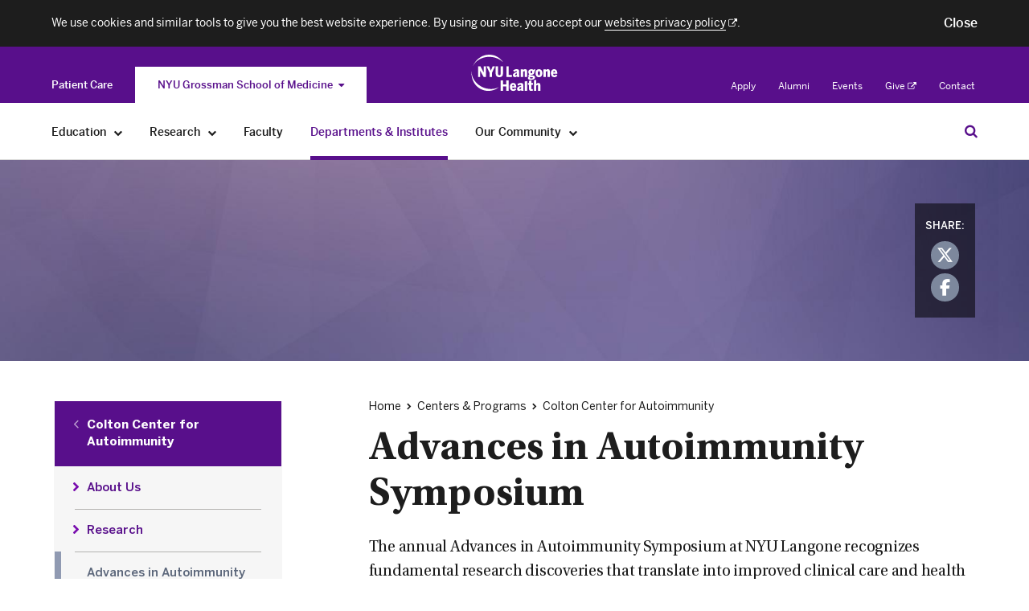

--- FILE ---
content_type: image/svg+xml
request_url: https://med.nyu.edu/themes/custom/nyumed_v2/assets/images/nav-arrow--purple.svg
body_size: 320
content:
<svg id="Layer_1" data-name="Layer 1" xmlns="http://www.w3.org/2000/svg" width="6.58" height="10.43" viewBox="0 0 6.58 10.43"><defs><style>.cls-1{fill:#780cae;}</style></defs><title>nav-arrow</title><path id="_-copy-5" data-name="-copy-5" class="cls-1" d="M6.58,5.22a.86.86,0,0,1-.25.61L2,10.19a.82.82,0,0,1-.6.25.82.82,0,0,1-.6-.25l-.51-.5A.86.86,0,0,1,0,9.07a.82.82,0,0,1,.25-.6L3.5,5.22.25,2A.86.86,0,0,1,0,1.36.82.82,0,0,1,.25.76L.76.25A.8.8,0,0,1,1.36,0,.8.8,0,0,1,2,.25L6.33,4.61a.82.82,0,0,1,.25.6Z"/></svg>

--- FILE ---
content_type: image/svg+xml
request_url: https://med.nyu.edu/themes/custom/nyumed_v2/assets/images/breadcrumb-symbol-black.svg
body_size: 605
content:
<?xml version="1.0" encoding="UTF-8" standalone="no"?>
<svg width="7px" height="10px" viewBox="0 0 7 10" version="1.1" xmlns="http://www.w3.org/2000/svg" xmlns:xlink="http://www.w3.org/1999/xlink">
    <!-- Generator: Sketch 40.2 (33826) - http://www.bohemiancoding.com/sketch -->
    <title>Breadcrumb separator</title>
    <g id="breadcrumb-path" stroke="none" stroke-width="1" fill="none" fill-rule="evenodd" opacity="1">
        <g id="collapsed-breadcrumb" transform="translate(-494.000000, -62.000000)" fill="#1d1d1d">
            <g id="nav-with-breadcrumb" transform="translate(-4.000000, 40.000000)">
                <path d="M504.055664,27.3225403 C504.195173,27.1830312 504.195173,26.9598166 504.055664,26.8203075 L499.915034,22.6796776 C499.775525,22.5401685 499.55231,22.5401685 499.412801,22.6796776 L498.486461,23.606018 C498.346952,23.7455271 498.346952,23.9687416 498.486461,24.1082507 L501.449634,27.0714239 L498.486461,30.0345971 C498.346952,30.1741062 498.346952,30.3973207 498.486461,30.5368298 L499.412801,31.4631702 C499.55231,31.6026793 499.775525,31.6026793 499.915034,31.4631702 L504.055664,27.3225403 Z" id="breadcrumb-separator"></path>
            </g>
        </g>
    </g>
</svg>


--- FILE ---
content_type: image/svg+xml
request_url: https://med.nyu.edu/themes/custom/nyumed_v2/assets/images/nav-arrow--white.svg
body_size: 727
content:
<?xml version="1.0" encoding="UTF-8" standalone="no"?>
<svg width="6px" height="10px" viewBox="0 0 6 10" version="1.1" xmlns="http://www.w3.org/2000/svg" xmlns:xlink="http://www.w3.org/1999/xlink">
    <!-- Generator: Sketch 39.1 (31720) - http://www.bohemiancoding.com/sketch -->
    <title></title>
    <desc>Created with Sketch.</desc>
    <defs></defs>
    <g id="Home-Page" stroke="none" stroke-width="1" fill="none" fill-rule="evenodd">
        <g id="Nav-level-2" transform="translate(-226.000000, -600.000000)" fill="#FFFFFF">
            <g id="subnav" transform="translate(200.000000, 467.000000)">
                <g id="arrow-icons" transform="translate(26.000000, 133.000000)">
                    <path d="M5.3125,4.85714286 C5.3125,4.9345242 5.28273839,5.00297589 5.22321429,5.0625 L1.0625,9.22321429 C1.00297589,9.28273839 0.934524196,9.3125 0.857142857,9.3125 C0.779761518,9.3125 0.711309821,9.28273839 0.651785714,9.22321429 L0.205357143,8.77678571 C0.145833036,8.71726161 0.116071429,8.64880991 0.116071429,8.57142857 C0.116071429,8.49404723 0.145833036,8.42559554 0.205357143,8.36607143 L3.71428571,4.85714286 L0.205357143,1.34821429 C0.145833036,1.28869018 0.116071429,1.22023848 0.116071429,1.14285714 C0.116071429,1.0654758 0.145833036,0.997024107 0.205357143,0.9375 L0.651785714,0.491071429 C0.711309821,0.431547321 0.779761518,0.401785714 0.857142857,0.401785714 C0.934524196,0.401785714 1.00297589,0.431547321 1.0625,0.491071429 L5.22321429,4.65178571 C5.28273839,4.71130982 5.3125,4.77976152 5.3125,4.85714286 L5.3125,4.85714286 Z" id=""></path>
                </g>
            </g>
        </g>
    </g>
</svg>
